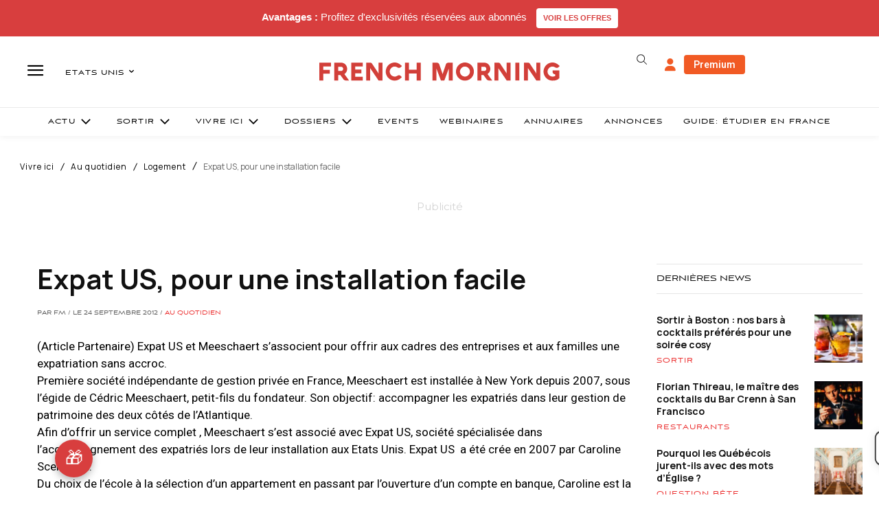

--- FILE ---
content_type: text/html; charset=utf-8
request_url: https://www.google.com/recaptcha/api2/aframe
body_size: -85
content:
<!DOCTYPE HTML><html><head><meta http-equiv="content-type" content="text/html; charset=UTF-8"></head><body><script nonce="k8fGWhUn72OSfUI35Va1_w">/** Anti-fraud and anti-abuse applications only. See google.com/recaptcha */ try{var clients={'sodar':'https://pagead2.googlesyndication.com/pagead/sodar?'};window.addEventListener("message",function(a){try{if(a.source===window.parent){var b=JSON.parse(a.data);var c=clients[b['id']];if(c){var d=document.createElement('img');d.src=c+b['params']+'&rc='+(localStorage.getItem("rc::a")?sessionStorage.getItem("rc::b"):"");window.document.body.appendChild(d);sessionStorage.setItem("rc::e",parseInt(sessionStorage.getItem("rc::e")||0)+1);localStorage.setItem("rc::h",'1769392345933');}}}catch(b){}});window.parent.postMessage("_grecaptcha_ready", "*");}catch(b){}</script></body></html>

--- FILE ---
content_type: text/plain; charset=UTF-8
request_url: https://maya-main-api-node.mayatravel.ai/socket.io/?EIO=4&transport=polling&t=Plu08YN
body_size: 12
content:
0{"sid":"Iq-B31_qW46Jzbe_ERl5","upgrades":["websocket"],"pingInterval":25000,"pingTimeout":60000,"maxPayload":1000000}

--- FILE ---
content_type: text/plain; charset=UTF-8
request_url: https://maya-main-api-node.mayatravel.ai/socket.io/?EIO=4&transport=polling&t=Plu08uB.0&sid=Iq-B31_qW46Jzbe_ERl5
body_size: -34
content:
42["user_joined_room",{"roomId":"f1e6a1f3-c19c-4ea3-8aae-bc71ce3fcca8"}]

--- FILE ---
content_type: text/plain; charset=UTF-8
request_url: https://maya-main-api-node.mayatravel.ai/socket.io/?EIO=4&transport=polling&t=Plu08my&sid=Iq-B31_qW46Jzbe_ERl5
body_size: -74
content:
40{"sid":"mW3wsqw9k3Rpd-n9ERl6"}